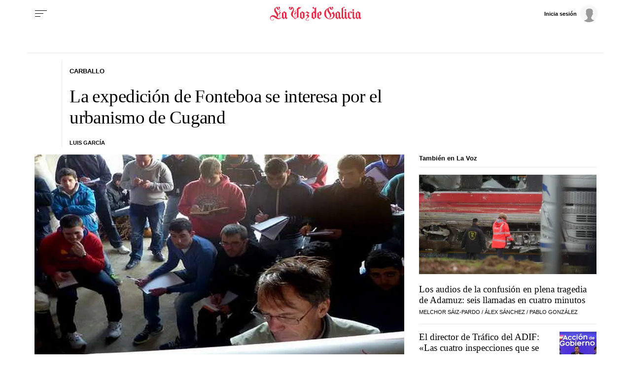

--- FILE ---
content_type: application/javascript
request_url: https://sijai.wemass.com/
body_size: 320
content:
(function() {
    top.postMessage({ message: 'sijai', isCreatingId: true, sijai: 'bac8664c8673a21c339a7a87589d10b066bd03b24c' }, '*');
})();